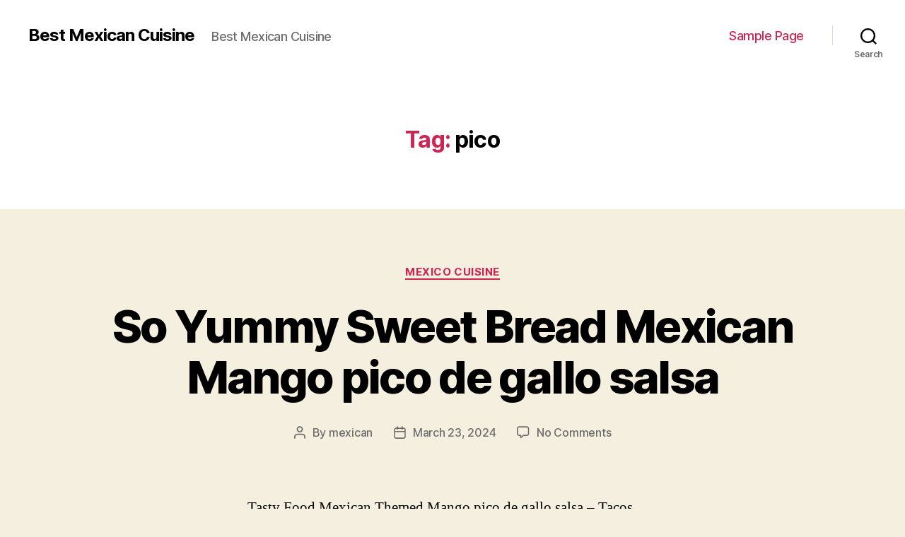

--- FILE ---
content_type: text/html; charset=UTF-8
request_url: https://recipes.inventory-management-software.org/tag/pico/
body_size: 11763
content:
<!DOCTYPE html>

<html class="no-js" dir="ltr" lang="en-US"
	prefix="og: https://ogp.me/ns#" >

	<head>

		<meta charset="UTF-8">
		<meta name="viewport" content="width=device-width, initial-scale=1.0" >

		<link rel="profile" href="https://gmpg.org/xfn/11">

		<title>pico - Best Mexican Cuisine</title>

		<!-- All in One SEO 4.2.3.1 -->
		<meta name="robots" content="max-image-preview:large" />
		<link rel="canonical" href="https://recipes.inventory-management-software.org/tag/pico/" />
		<meta name="generator" content="All in One SEO (AIOSEO) 4.2.3.1 " />
		<script type="application/ld+json" class="aioseo-schema">
			{"@context":"https:\/\/schema.org","@graph":[{"@type":"WebSite","@id":"https:\/\/recipes.inventory-management-software.org\/#website","url":"https:\/\/recipes.inventory-management-software.org\/","name":"Best Mexican Cuisine","description":"Best Mexican Cuisine","inLanguage":"en-US","publisher":{"@id":"https:\/\/recipes.inventory-management-software.org\/#organization"}},{"@type":"Organization","@id":"https:\/\/recipes.inventory-management-software.org\/#organization","name":"Best Mexican Cuisine","url":"https:\/\/recipes.inventory-management-software.org\/"},{"@type":"BreadcrumbList","@id":"https:\/\/recipes.inventory-management-software.org\/tag\/pico\/#breadcrumblist","itemListElement":[{"@type":"ListItem","@id":"https:\/\/recipes.inventory-management-software.org\/#listItem","position":1,"item":{"@type":"WebPage","@id":"https:\/\/recipes.inventory-management-software.org\/","name":"Home","description":"Best Mexican Cuisine","url":"https:\/\/recipes.inventory-management-software.org\/"},"nextItem":"https:\/\/recipes.inventory-management-software.org\/tag\/pico\/#listItem"},{"@type":"ListItem","@id":"https:\/\/recipes.inventory-management-software.org\/tag\/pico\/#listItem","position":2,"item":{"@type":"WebPage","@id":"https:\/\/recipes.inventory-management-software.org\/tag\/pico\/","name":"pico","url":"https:\/\/recipes.inventory-management-software.org\/tag\/pico\/"},"previousItem":"https:\/\/recipes.inventory-management-software.org\/#listItem"}]},{"@type":"CollectionPage","@id":"https:\/\/recipes.inventory-management-software.org\/tag\/pico\/#collectionpage","url":"https:\/\/recipes.inventory-management-software.org\/tag\/pico\/","name":"pico - Best Mexican Cuisine","inLanguage":"en-US","isPartOf":{"@id":"https:\/\/recipes.inventory-management-software.org\/#website"},"breadcrumb":{"@id":"https:\/\/recipes.inventory-management-software.org\/tag\/pico\/#breadcrumblist"}}]}
		</script>
		<!-- All in One SEO -->

<link rel='dns-prefetch' href='//s.w.org' />
<link rel="alternate" type="application/rss+xml" title="Best Mexican Cuisine &raquo; Feed" href="https://recipes.inventory-management-software.org/feed/" />
<link rel="alternate" type="application/rss+xml" title="Best Mexican Cuisine &raquo; Comments Feed" href="https://recipes.inventory-management-software.org/comments/feed/" />
<link rel="alternate" type="application/rss+xml" title="Best Mexican Cuisine &raquo; pico Tag Feed" href="https://recipes.inventory-management-software.org/tag/pico/feed/" />
		<script>
			window._wpemojiSettings = {"baseUrl":"https:\/\/s.w.org\/images\/core\/emoji\/13.0.0\/72x72\/","ext":".png","svgUrl":"https:\/\/s.w.org\/images\/core\/emoji\/13.0.0\/svg\/","svgExt":".svg","source":{"concatemoji":"https:\/\/recipes.inventory-management-software.org\/wp-includes\/js\/wp-emoji-release.min.js?ver=5.5.17"}};
			!function(e,a,t){var n,r,o,i=a.createElement("canvas"),p=i.getContext&&i.getContext("2d");function s(e,t){var a=String.fromCharCode;p.clearRect(0,0,i.width,i.height),p.fillText(a.apply(this,e),0,0);e=i.toDataURL();return p.clearRect(0,0,i.width,i.height),p.fillText(a.apply(this,t),0,0),e===i.toDataURL()}function c(e){var t=a.createElement("script");t.src=e,t.defer=t.type="text/javascript",a.getElementsByTagName("head")[0].appendChild(t)}for(o=Array("flag","emoji"),t.supports={everything:!0,everythingExceptFlag:!0},r=0;r<o.length;r++)t.supports[o[r]]=function(e){if(!p||!p.fillText)return!1;switch(p.textBaseline="top",p.font="600 32px Arial",e){case"flag":return s([127987,65039,8205,9895,65039],[127987,65039,8203,9895,65039])?!1:!s([55356,56826,55356,56819],[55356,56826,8203,55356,56819])&&!s([55356,57332,56128,56423,56128,56418,56128,56421,56128,56430,56128,56423,56128,56447],[55356,57332,8203,56128,56423,8203,56128,56418,8203,56128,56421,8203,56128,56430,8203,56128,56423,8203,56128,56447]);case"emoji":return!s([55357,56424,8205,55356,57212],[55357,56424,8203,55356,57212])}return!1}(o[r]),t.supports.everything=t.supports.everything&&t.supports[o[r]],"flag"!==o[r]&&(t.supports.everythingExceptFlag=t.supports.everythingExceptFlag&&t.supports[o[r]]);t.supports.everythingExceptFlag=t.supports.everythingExceptFlag&&!t.supports.flag,t.DOMReady=!1,t.readyCallback=function(){t.DOMReady=!0},t.supports.everything||(n=function(){t.readyCallback()},a.addEventListener?(a.addEventListener("DOMContentLoaded",n,!1),e.addEventListener("load",n,!1)):(e.attachEvent("onload",n),a.attachEvent("onreadystatechange",function(){"complete"===a.readyState&&t.readyCallback()})),(n=t.source||{}).concatemoji?c(n.concatemoji):n.wpemoji&&n.twemoji&&(c(n.twemoji),c(n.wpemoji)))}(window,document,window._wpemojiSettings);
		</script>
		<style>
img.wp-smiley,
img.emoji {
	display: inline !important;
	border: none !important;
	box-shadow: none !important;
	height: 1em !important;
	width: 1em !important;
	margin: 0 .07em !important;
	vertical-align: -0.1em !important;
	background: none !important;
	padding: 0 !important;
}
</style>
	<link rel='stylesheet' id='wp-block-library-css'  href='https://recipes.inventory-management-software.org/wp-includes/css/dist/block-library/style.min.css?ver=5.5.17' media='all' />
<link rel='stylesheet' id='toc-screen-css'  href='https://recipes.inventory-management-software.org/wp-content/plugins/table-of-contents-plus/screen.min.css?ver=2106' media='all' />
<link rel='stylesheet' id='twentytwenty-style-css'  href='https://recipes.inventory-management-software.org/wp-content/themes/twentytwenty/style.css?ver=2.0' media='all' />
<style id='twentytwenty-style-inline-css'>
.color-accent,.color-accent-hover:hover,.color-accent-hover:focus,:root .has-accent-color,.has-drop-cap:not(:focus):first-letter,.wp-block-button.is-style-outline,a { color: #cd2653; }blockquote,.border-color-accent,.border-color-accent-hover:hover,.border-color-accent-hover:focus { border-color: #cd2653; }button,.button,.faux-button,.wp-block-button__link,.wp-block-file .wp-block-file__button,input[type="button"],input[type="reset"],input[type="submit"],.bg-accent,.bg-accent-hover:hover,.bg-accent-hover:focus,:root .has-accent-background-color,.comment-reply-link { background-color: #cd2653; }.fill-children-accent,.fill-children-accent * { fill: #cd2653; }body,.entry-title a,:root .has-primary-color { color: #000000; }:root .has-primary-background-color { background-color: #000000; }cite,figcaption,.wp-caption-text,.post-meta,.entry-content .wp-block-archives li,.entry-content .wp-block-categories li,.entry-content .wp-block-latest-posts li,.wp-block-latest-comments__comment-date,.wp-block-latest-posts__post-date,.wp-block-embed figcaption,.wp-block-image figcaption,.wp-block-pullquote cite,.comment-metadata,.comment-respond .comment-notes,.comment-respond .logged-in-as,.pagination .dots,.entry-content hr:not(.has-background),hr.styled-separator,:root .has-secondary-color { color: #6d6d6d; }:root .has-secondary-background-color { background-color: #6d6d6d; }pre,fieldset,input,textarea,table,table *,hr { border-color: #dcd7ca; }caption,code,code,kbd,samp,.wp-block-table.is-style-stripes tbody tr:nth-child(odd),:root .has-subtle-background-background-color { background-color: #dcd7ca; }.wp-block-table.is-style-stripes { border-bottom-color: #dcd7ca; }.wp-block-latest-posts.is-grid li { border-top-color: #dcd7ca; }:root .has-subtle-background-color { color: #dcd7ca; }body:not(.overlay-header) .primary-menu > li > a,body:not(.overlay-header) .primary-menu > li > .icon,.modal-menu a,.footer-menu a, .footer-widgets a,#site-footer .wp-block-button.is-style-outline,.wp-block-pullquote:before,.singular:not(.overlay-header) .entry-header a,.archive-header a,.header-footer-group .color-accent,.header-footer-group .color-accent-hover:hover { color: #cd2653; }.social-icons a,#site-footer button:not(.toggle),#site-footer .button,#site-footer .faux-button,#site-footer .wp-block-button__link,#site-footer .wp-block-file__button,#site-footer input[type="button"],#site-footer input[type="reset"],#site-footer input[type="submit"] { background-color: #cd2653; }.header-footer-group,body:not(.overlay-header) #site-header .toggle,.menu-modal .toggle { color: #000000; }body:not(.overlay-header) .primary-menu ul { background-color: #000000; }body:not(.overlay-header) .primary-menu > li > ul:after { border-bottom-color: #000000; }body:not(.overlay-header) .primary-menu ul ul:after { border-left-color: #000000; }.site-description,body:not(.overlay-header) .toggle-inner .toggle-text,.widget .post-date,.widget .rss-date,.widget_archive li,.widget_categories li,.widget cite,.widget_pages li,.widget_meta li,.widget_nav_menu li,.powered-by-wordpress,.to-the-top,.singular .entry-header .post-meta,.singular:not(.overlay-header) .entry-header .post-meta a { color: #6d6d6d; }.header-footer-group pre,.header-footer-group fieldset,.header-footer-group input,.header-footer-group textarea,.header-footer-group table,.header-footer-group table *,.footer-nav-widgets-wrapper,#site-footer,.menu-modal nav *,.footer-widgets-outer-wrapper,.footer-top { border-color: #dcd7ca; }.header-footer-group table caption,body:not(.overlay-header) .header-inner .toggle-wrapper::before { background-color: #dcd7ca; }
</style>
<link rel='stylesheet' id='twentytwenty-print-style-css'  href='https://recipes.inventory-management-software.org/wp-content/themes/twentytwenty/print.css?ver=2.0' media='print' />
<script src='https://recipes.inventory-management-software.org/wp-includes/js/jquery/jquery.js?ver=1.12.4-wp' id='jquery-core-js'></script>
<script src='https://recipes.inventory-management-software.org/wp-content/themes/twentytwenty/assets/js/index.js?ver=2.0' id='twentytwenty-js-js' async></script>
<link rel="https://api.w.org/" href="https://recipes.inventory-management-software.org/wp-json/" /><link rel="alternate" type="application/json" href="https://recipes.inventory-management-software.org/wp-json/wp/v2/tags/894" /><link rel="EditURI" type="application/rsd+xml" title="RSD" href="https://recipes.inventory-management-software.org/xmlrpc.php?rsd" />
<link rel="wlwmanifest" type="application/wlwmanifest+xml" href="https://recipes.inventory-management-software.org/wp-includes/wlwmanifest.xml" /> 
<meta name="generator" content="WordPress 5.5.17" />
	<script>document.documentElement.className = document.documentElement.className.replace( 'no-js', 'js' );</script>
	<style>.recentcomments a{display:inline !important;padding:0 !important;margin:0 !important;}</style>
	</head>

	<body class="archive tag tag-pico tag-894 wp-embed-responsive enable-search-modal has-no-pagination showing-comments show-avatars footer-top-visible">

		<a class="skip-link screen-reader-text" href="#site-content">Skip to the content</a>
		<header id="site-header" class="header-footer-group">

			<div class="header-inner section-inner">

				<div class="header-titles-wrapper">

					
						<button class="toggle search-toggle mobile-search-toggle" data-toggle-target=".search-modal" data-toggle-body-class="showing-search-modal" data-set-focus=".search-modal .search-field" aria-expanded="false">
							<span class="toggle-inner">
								<span class="toggle-icon">
									<svg class="svg-icon" aria-hidden="true" role="img" focusable="false" xmlns="http://www.w3.org/2000/svg" width="23" height="23" viewBox="0 0 23 23"><path d="M38.710696,48.0601792 L43,52.3494831 L41.3494831,54 L37.0601792,49.710696 C35.2632422,51.1481185 32.9839107,52.0076499 30.5038249,52.0076499 C24.7027226,52.0076499 20,47.3049272 20,41.5038249 C20,35.7027226 24.7027226,31 30.5038249,31 C36.3049272,31 41.0076499,35.7027226 41.0076499,41.5038249 C41.0076499,43.9839107 40.1481185,46.2632422 38.710696,48.0601792 Z M36.3875844,47.1716785 C37.8030221,45.7026647 38.6734666,43.7048964 38.6734666,41.5038249 C38.6734666,36.9918565 35.0157934,33.3341833 30.5038249,33.3341833 C25.9918565,33.3341833 22.3341833,36.9918565 22.3341833,41.5038249 C22.3341833,46.0157934 25.9918565,49.6734666 30.5038249,49.6734666 C32.7048964,49.6734666 34.7026647,48.8030221 36.1716785,47.3875844 C36.2023931,47.347638 36.2360451,47.3092237 36.2726343,47.2726343 C36.3092237,47.2360451 36.347638,47.2023931 36.3875844,47.1716785 Z" transform="translate(-20 -31)" /></svg>								</span>
								<span class="toggle-text">Search</span>
							</span>
						</button><!-- .search-toggle -->

					
					<div class="header-titles">

						<div class="site-title faux-heading"><a href="https://recipes.inventory-management-software.org/">Best Mexican Cuisine</a></div><div class="site-description">Best Mexican Cuisine</div><!-- .site-description -->
					</div><!-- .header-titles -->

					<button class="toggle nav-toggle mobile-nav-toggle" data-toggle-target=".menu-modal"  data-toggle-body-class="showing-menu-modal" aria-expanded="false" data-set-focus=".close-nav-toggle">
						<span class="toggle-inner">
							<span class="toggle-icon">
								<svg class="svg-icon" aria-hidden="true" role="img" focusable="false" xmlns="http://www.w3.org/2000/svg" width="26" height="7" viewBox="0 0 26 7"><path fill-rule="evenodd" d="M332.5,45 C330.567003,45 329,43.4329966 329,41.5 C329,39.5670034 330.567003,38 332.5,38 C334.432997,38 336,39.5670034 336,41.5 C336,43.4329966 334.432997,45 332.5,45 Z M342,45 C340.067003,45 338.5,43.4329966 338.5,41.5 C338.5,39.5670034 340.067003,38 342,38 C343.932997,38 345.5,39.5670034 345.5,41.5 C345.5,43.4329966 343.932997,45 342,45 Z M351.5,45 C349.567003,45 348,43.4329966 348,41.5 C348,39.5670034 349.567003,38 351.5,38 C353.432997,38 355,39.5670034 355,41.5 C355,43.4329966 353.432997,45 351.5,45 Z" transform="translate(-329 -38)" /></svg>							</span>
							<span class="toggle-text">Menu</span>
						</span>
					</button><!-- .nav-toggle -->

				</div><!-- .header-titles-wrapper -->

				<div class="header-navigation-wrapper">

					
							<nav class="primary-menu-wrapper" aria-label="Horizontal">

								<ul class="primary-menu reset-list-style">

								<li class="page_item page-item-2"><a href="https://recipes.inventory-management-software.org/sample-page/">Sample Page</a></li>

								</ul>

							</nav><!-- .primary-menu-wrapper -->

						
						<div class="header-toggles hide-no-js">

						
							<div class="toggle-wrapper search-toggle-wrapper">

								<button class="toggle search-toggle desktop-search-toggle" data-toggle-target=".search-modal" data-toggle-body-class="showing-search-modal" data-set-focus=".search-modal .search-field" aria-expanded="false">
									<span class="toggle-inner">
										<svg class="svg-icon" aria-hidden="true" role="img" focusable="false" xmlns="http://www.w3.org/2000/svg" width="23" height="23" viewBox="0 0 23 23"><path d="M38.710696,48.0601792 L43,52.3494831 L41.3494831,54 L37.0601792,49.710696 C35.2632422,51.1481185 32.9839107,52.0076499 30.5038249,52.0076499 C24.7027226,52.0076499 20,47.3049272 20,41.5038249 C20,35.7027226 24.7027226,31 30.5038249,31 C36.3049272,31 41.0076499,35.7027226 41.0076499,41.5038249 C41.0076499,43.9839107 40.1481185,46.2632422 38.710696,48.0601792 Z M36.3875844,47.1716785 C37.8030221,45.7026647 38.6734666,43.7048964 38.6734666,41.5038249 C38.6734666,36.9918565 35.0157934,33.3341833 30.5038249,33.3341833 C25.9918565,33.3341833 22.3341833,36.9918565 22.3341833,41.5038249 C22.3341833,46.0157934 25.9918565,49.6734666 30.5038249,49.6734666 C32.7048964,49.6734666 34.7026647,48.8030221 36.1716785,47.3875844 C36.2023931,47.347638 36.2360451,47.3092237 36.2726343,47.2726343 C36.3092237,47.2360451 36.347638,47.2023931 36.3875844,47.1716785 Z" transform="translate(-20 -31)" /></svg>										<span class="toggle-text">Search</span>
									</span>
								</button><!-- .search-toggle -->

							</div>

							
						</div><!-- .header-toggles -->
						
				</div><!-- .header-navigation-wrapper -->

			</div><!-- .header-inner -->

			<div class="search-modal cover-modal header-footer-group" data-modal-target-string=".search-modal" role="dialog" aria-modal="true" aria-label="Search">

	<div class="search-modal-inner modal-inner">

		<div class="section-inner">

			<form role="search" aria-label="Search for:" method="get" class="search-form" action="https://recipes.inventory-management-software.org/">
	<label for="search-form-1">
		<span class="screen-reader-text">Search for:</span>
		<input type="search" id="search-form-1" class="search-field" placeholder="Search &hellip;" value="" name="s" />
	</label>
	<input type="submit" class="search-submit" value="Search" />
</form>

			<button class="toggle search-untoggle close-search-toggle fill-children-current-color" data-toggle-target=".search-modal" data-toggle-body-class="showing-search-modal" data-set-focus=".search-modal .search-field">
				<span class="screen-reader-text">Close search</span>
				<svg class="svg-icon" aria-hidden="true" role="img" focusable="false" xmlns="http://www.w3.org/2000/svg" width="16" height="16" viewBox="0 0 16 16"><polygon fill="" fill-rule="evenodd" points="6.852 7.649 .399 1.195 1.445 .149 7.899 6.602 14.352 .149 15.399 1.195 8.945 7.649 15.399 14.102 14.352 15.149 7.899 8.695 1.445 15.149 .399 14.102" /></svg>			</button><!-- .search-toggle -->

		</div><!-- .section-inner -->

	</div><!-- .search-modal-inner -->

</div><!-- .menu-modal -->

		</header><!-- #site-header -->

		
<div class="menu-modal cover-modal header-footer-group" data-modal-target-string=".menu-modal">

	<div class="menu-modal-inner modal-inner">

		<div class="menu-wrapper section-inner">

			<div class="menu-top">

				<button class="toggle close-nav-toggle fill-children-current-color" data-toggle-target=".menu-modal" data-toggle-body-class="showing-menu-modal" data-set-focus=".menu-modal">
					<span class="toggle-text">Close Menu</span>
					<svg class="svg-icon" aria-hidden="true" role="img" focusable="false" xmlns="http://www.w3.org/2000/svg" width="16" height="16" viewBox="0 0 16 16"><polygon fill="" fill-rule="evenodd" points="6.852 7.649 .399 1.195 1.445 .149 7.899 6.602 14.352 .149 15.399 1.195 8.945 7.649 15.399 14.102 14.352 15.149 7.899 8.695 1.445 15.149 .399 14.102" /></svg>				</button><!-- .nav-toggle -->

				
					<nav class="mobile-menu" aria-label="Mobile">

						<ul class="modal-menu reset-list-style">

						<li class="page_item page-item-2"><div class="ancestor-wrapper"><a href="https://recipes.inventory-management-software.org/sample-page/">Sample Page</a></div><!-- .ancestor-wrapper --></li>

						</ul>

					</nav>

					
			</div><!-- .menu-top -->

			<div class="menu-bottom">

				
			</div><!-- .menu-bottom -->

		</div><!-- .menu-wrapper -->

	</div><!-- .menu-modal-inner -->

</div><!-- .menu-modal -->

<main id="site-content">

	
		<header class="archive-header has-text-align-center header-footer-group">

			<div class="archive-header-inner section-inner medium">

									<h1 class="archive-title"><span class="color-accent">Tag:</span> <span>pico</span></h1>
				
				
			</div><!-- .archive-header-inner -->

		</header><!-- .archive-header -->

		
<article class="post-989 post type-post status-publish format-standard hentry category-mexico-cuisine tag-de tag-gallo tag-mango tag-pico tag-salsa" id="post-989">

	
<header class="entry-header has-text-align-center">

	<div class="entry-header-inner section-inner medium">

		
			<div class="entry-categories">
				<span class="screen-reader-text">Categories</span>
				<div class="entry-categories-inner">
					<a href="https://recipes.inventory-management-software.org/category/mexico-cuisine/" rel="category tag">Mexico Cuisine</a>				</div><!-- .entry-categories-inner -->
			</div><!-- .entry-categories -->

			<h2 class="entry-title heading-size-1"><a href="https://recipes.inventory-management-software.org/2024/03/23/983-so-yummy-sweet-bread-mexican-mango-pico-de-gallo-salsa/">So Yummy Sweet Bread Mexican Mango pico de gallo salsa</a></h2>
		<div class="post-meta-wrapper post-meta-single post-meta-single-top">

			<ul class="post-meta">

									<li class="post-author meta-wrapper">
						<span class="meta-icon">
							<span class="screen-reader-text">Post author</span>
							<svg class="svg-icon" aria-hidden="true" role="img" focusable="false" xmlns="http://www.w3.org/2000/svg" width="18" height="20" viewBox="0 0 18 20"><path fill="" d="M18,19 C18,19.5522847 17.5522847,20 17,20 C16.4477153,20 16,19.5522847 16,19 L16,17 C16,15.3431458 14.6568542,14 13,14 L5,14 C3.34314575,14 2,15.3431458 2,17 L2,19 C2,19.5522847 1.55228475,20 1,20 C0.44771525,20 0,19.5522847 0,19 L0,17 C0,14.2385763 2.23857625,12 5,12 L13,12 C15.7614237,12 18,14.2385763 18,17 L18,19 Z M9,10 C6.23857625,10 4,7.76142375 4,5 C4,2.23857625 6.23857625,0 9,0 C11.7614237,0 14,2.23857625 14,5 C14,7.76142375 11.7614237,10 9,10 Z M9,8 C10.6568542,8 12,6.65685425 12,5 C12,3.34314575 10.6568542,2 9,2 C7.34314575,2 6,3.34314575 6,5 C6,6.65685425 7.34314575,8 9,8 Z" /></svg>						</span>
						<span class="meta-text">
							By <a href="https://recipes.inventory-management-software.org/author/mexican/">mexican</a>						</span>
					</li>
										<li class="post-date meta-wrapper">
						<span class="meta-icon">
							<span class="screen-reader-text">Post date</span>
							<svg class="svg-icon" aria-hidden="true" role="img" focusable="false" xmlns="http://www.w3.org/2000/svg" width="18" height="19" viewBox="0 0 18 19"><path fill="" d="M4.60069444,4.09375 L3.25,4.09375 C2.47334957,4.09375 1.84375,4.72334957 1.84375,5.5 L1.84375,7.26736111 L16.15625,7.26736111 L16.15625,5.5 C16.15625,4.72334957 15.5266504,4.09375 14.75,4.09375 L13.3993056,4.09375 L13.3993056,4.55555556 C13.3993056,5.02154581 13.0215458,5.39930556 12.5555556,5.39930556 C12.0895653,5.39930556 11.7118056,5.02154581 11.7118056,4.55555556 L11.7118056,4.09375 L6.28819444,4.09375 L6.28819444,4.55555556 C6.28819444,5.02154581 5.9104347,5.39930556 5.44444444,5.39930556 C4.97845419,5.39930556 4.60069444,5.02154581 4.60069444,4.55555556 L4.60069444,4.09375 Z M6.28819444,2.40625 L11.7118056,2.40625 L11.7118056,1 C11.7118056,0.534009742 12.0895653,0.15625 12.5555556,0.15625 C13.0215458,0.15625 13.3993056,0.534009742 13.3993056,1 L13.3993056,2.40625 L14.75,2.40625 C16.4586309,2.40625 17.84375,3.79136906 17.84375,5.5 L17.84375,15.875 C17.84375,17.5836309 16.4586309,18.96875 14.75,18.96875 L3.25,18.96875 C1.54136906,18.96875 0.15625,17.5836309 0.15625,15.875 L0.15625,5.5 C0.15625,3.79136906 1.54136906,2.40625 3.25,2.40625 L4.60069444,2.40625 L4.60069444,1 C4.60069444,0.534009742 4.97845419,0.15625 5.44444444,0.15625 C5.9104347,0.15625 6.28819444,0.534009742 6.28819444,1 L6.28819444,2.40625 Z M1.84375,8.95486111 L1.84375,15.875 C1.84375,16.6516504 2.47334957,17.28125 3.25,17.28125 L14.75,17.28125 C15.5266504,17.28125 16.15625,16.6516504 16.15625,15.875 L16.15625,8.95486111 L1.84375,8.95486111 Z" /></svg>						</span>
						<span class="meta-text">
							<a href="https://recipes.inventory-management-software.org/2024/03/23/983-so-yummy-sweet-bread-mexican-mango-pico-de-gallo-salsa/">March 23, 2024</a>
						</span>
					</li>
										<li class="post-comment-link meta-wrapper">
						<span class="meta-icon">
							<svg class="svg-icon" aria-hidden="true" role="img" focusable="false" xmlns="http://www.w3.org/2000/svg" width="19" height="19" viewBox="0 0 19 19"><path d="M9.43016863,13.2235931 C9.58624731,13.094699 9.7823475,13.0241935 9.98476849,13.0241935 L15.0564516,13.0241935 C15.8581553,13.0241935 16.5080645,12.3742843 16.5080645,11.5725806 L16.5080645,3.44354839 C16.5080645,2.64184472 15.8581553,1.99193548 15.0564516,1.99193548 L3.44354839,1.99193548 C2.64184472,1.99193548 1.99193548,2.64184472 1.99193548,3.44354839 L1.99193548,11.5725806 C1.99193548,12.3742843 2.64184472,13.0241935 3.44354839,13.0241935 L5.76612903,13.0241935 C6.24715123,13.0241935 6.63709677,13.4141391 6.63709677,13.8951613 L6.63709677,15.5301903 L9.43016863,13.2235931 Z M3.44354839,14.766129 C1.67980032,14.766129 0.25,13.3363287 0.25,11.5725806 L0.25,3.44354839 C0.25,1.67980032 1.67980032,0.25 3.44354839,0.25 L15.0564516,0.25 C16.8201997,0.25 18.25,1.67980032 18.25,3.44354839 L18.25,11.5725806 C18.25,13.3363287 16.8201997,14.766129 15.0564516,14.766129 L10.2979143,14.766129 L6.32072889,18.0506004 C5.75274472,18.5196577 4.89516129,18.1156602 4.89516129,17.3790323 L4.89516129,14.766129 L3.44354839,14.766129 Z" /></svg>						</span>
						<span class="meta-text">
							<a href="https://recipes.inventory-management-software.org/2024/03/23/983-so-yummy-sweet-bread-mexican-mango-pico-de-gallo-salsa/#respond">No Comments<span class="screen-reader-text"> on So Yummy Sweet Bread Mexican Mango pico de gallo salsa</span></a>						</span>
					</li>
					
			</ul><!-- .post-meta -->

		</div><!-- .post-meta-wrapper -->

		
	</div><!-- .entry-header-inner -->

</header><!-- .entry-header -->

	<div class="post-inner thin ">

		<div class="entry-content">

			
<p> Tasty Food Mexican Themed Mango pico de gallo salsa &#8211;  Tacos, quesadillas, pambazos, tamales, huaraches, alambres, al pastor, and mango pico de gallo salsa food not appropriate for home cooking, such as barbacoa, carnitas, and given that numerous homes in Mexico do not have or use ovens, roasted chicken, are examples of Mexican street food. The taco is now considered the most popular Mexican dish in the whole world. Fried brains, beef eyes, liver with onions, scorpions, bull testicles, escamoles, and numerous other fillings you could never imagine prevail active ingredients in exotic tacos. Ant larvae called escamoles can only be discovered in main and southern Mexico. This meal is really expensive and rather comparable to caviar because the larvae are only discovered once a year and their harvesting is rather a delicate procedure.    </p>
<p>  <center> 	<img src="https://img-global.cpcdn.com/recipes/7ec9fff35ea96455/680x482cq70/mango-pico-de-gallo-salsa-recipe-main-photo.jpg" alt="So Yummy Mexican Cuisine Mango pico de gallo salsa" title="Delicious Food Mexican Cuisine Mango pico de gallo salsa" style="width: 100%;box-shadow: 0 3px 6px rgba(0, 0, 0, 0.5), 0 3px 6px rgba(0, 0, 0, 0.5);"> 	<center></p>
<p>So Yummy Mexican Cuisine Mango pico de gallo salsa</p>
<p></center> 	<br /> 	</center> </p>
<h3 id="Ingredients">Mango pico de gallo salsa Ingredients</h3>
<p>   So now say goodbye to repetitive boring recipes for your daily life everyday because there are so many selections what to cook on your own at home. The actual fact that you can make more than 20 recipes only from eggs, should bring you to more creative and from the box menus for your table. Reserve the complicated long hour food, start out with the easiest ones but give a tiny bit extra seasoning on it, various ways of how to cook it, and put it in a much better plate. Walla Believe me that little changes and effort will affect the taste, itll taste very different too  </p>
<table style="width: 100%;margin-bottom: 15px;">
<tr>
<td style="width: 60px;padding: 10px 0px;"><span style="background: #fff;border: 1px solid #3B5999;-webkit-border-radius: 50%;color: #3B5999;display: inline-block;font-weight: bold;line-height: 3.5em;margin-right: 15px;text-align: center;width: 50px;height: 50px;font-size: 15px;float: left;">1</span></td>
<td>2 cups diced up fresh ripe mango.</td>
</tr>
<tr>
<td style="width: 60px;padding: 10px 0px;"><span style="background: #fff;border: 1px solid #3B5999;-webkit-border-radius: 50%;color: #3B5999;display: inline-block;font-weight: bold;line-height: 3.5em;margin-right: 15px;text-align: center;width: 50px;height: 50px;font-size: 15px;float: left;">2</span></td>
<td>3 roma tomatos chopped up.</td>
</tr>
<tr>
<td style="width: 60px;padding: 10px 0px;"><span style="background: #fff;border: 1px solid #3B5999;-webkit-border-radius: 50%;color: #3B5999;display: inline-block;font-weight: bold;line-height: 3.5em;margin-right: 15px;text-align: center;width: 50px;height: 50px;font-size: 15px;float: left;">3</span></td>
<td>1 medium onion chopped up.</td>
</tr>
<tr>
<td style="width: 60px;padding: 10px 0px;"><span style="background: #fff;border: 1px solid #3B5999;-webkit-border-radius: 50%;color: #3B5999;display: inline-block;font-weight: bold;line-height: 3.5em;margin-right: 15px;text-align: center;width: 50px;height: 50px;font-size: 15px;float: left;">4</span></td>
<td>1 bunch cilantro chopped up.</td>
</tr>
<tr>
<td style="width: 60px;padding: 10px 0px;"><span style="background: #fff;border: 1px solid #3B5999;-webkit-border-radius: 50%;color: #3B5999;display: inline-block;font-weight: bold;line-height: 3.5em;margin-right: 15px;text-align: center;width: 50px;height: 50px;font-size: 15px;float: left;">5</span></td>
<td>1 cucumber chopped up.</td>
</tr>
<tr>
<td style="width: 60px;padding: 10px 0px;"><span style="background: #fff;border: 1px solid #3B5999;-webkit-border-radius: 50%;color: #3B5999;display: inline-block;font-weight: bold;line-height: 3.5em;margin-right: 15px;text-align: center;width: 50px;height: 50px;font-size: 15px;float: left;">6</span></td>
<td> Juice of 2 limes.</td>
</tr>
<tr>
<td style="width: 60px;padding: 10px 0px;"><span style="background: #fff;border: 1px solid #3B5999;-webkit-border-radius: 50%;color: #3B5999;display: inline-block;font-weight: bold;line-height: 3.5em;margin-right: 15px;text-align: center;width: 50px;height: 50px;font-size: 15px;float: left;">7</span></td>
<td>to taste Salt.</td>
</tr>
<tr>
<td style="width: 60px;padding: 10px 0px;"><span style="background: #fff;border: 1px solid #3B5999;-webkit-border-radius: 50%;color: #3B5999;display: inline-block;font-weight: bold;line-height: 3.5em;margin-right: 15px;text-align: center;width: 50px;height: 50px;font-size: 15px;float: left;">8</span></td>
<td>3-5 serrano chile peppers.</td>
</tr>
</table>
<h3 id="step">Mango Pico De Gallo Salsa  mango pico de gallo salsa  Mexican Cooking Guidances</h3>
<table style="width: 100%;margin-bottom: 15px;">
<tr>
<td style="width: 60px;padding: 10px 0px;"><span style="background: #3B5999;-webkit-border-radius: 50%;color: #ffffff;display: inline-block;font-weight: bold;line-height: 4.5em;margin-right: 15px;text-align: center;width: 50px;height: 50px;font-size: 11px;float: left;">Step 1</span></td>
<td>Put all chopped up ingrediants in a large bown and mix well.. 		</td>
</tr>
<tr>
<td style="width: 60px;padding: 10px 0px;"><span style="background: #3B5999;-webkit-border-radius: 50%;color: #ffffff;display: inline-block;font-weight: bold;line-height: 4.5em;margin-right: 15px;text-align: center;width: 50px;height: 50px;font-size: 11px;float: left;">Step 2</span></td>
<td>Let sit in refridgerator for at least 30 minutes then mix again.. 		</td>
</tr>
<tr>
<td style="width: 60px;padding: 10px 0px;"><span style="background: #3B5999;-webkit-border-radius: 50%;color: #ffffff;display: inline-block;font-weight: bold;line-height: 4.5em;margin-right: 15px;text-align: center;width: 50px;height: 50px;font-size: 11px;float: left;">Step 3</span></td>
<td>Serve over baked salmon, fish of your choice or eat with tortilla chips&#8230; 		</td>
</tr>
</table>
<h3 id="video">Mexico Food Cooking Step by Step</h3>
</p>
<p>     The mango pico de gallo salsa important ingredient is chile pepper, this is the fundamental element discovered throughout all of Mexico. Mexican food has a track record for being incredibly spicy, but there are several tastes and spices utilized in it that aren&#8217;t all hot. Subtle flavors can be discovered in lots of dishes. Chiles are belonging to Mexico, where they have actually been consumed for a very long time. Mexico utilizes the largest range, and they are utilized for their tastes along with their heat. Chili pepper is often added to fresh fruit and sweets, and hot sauce is usually included if chile pepper is absent from a tasty dish or snack. Mexico is renowned for its street markets, where you can find a wide array of fantastical products. Every street market has a separate food area that showcases regional cuisine. You should eat at a street market if you ever travel to this country if you dont, you will regret it.  </p>

		</div><!-- .entry-content -->

	</div><!-- .post-inner -->

	<div class="section-inner">
		
		<div class="post-meta-wrapper post-meta-single post-meta-single-bottom">

			<ul class="post-meta">

									<li class="post-tags meta-wrapper">
						<span class="meta-icon">
							<span class="screen-reader-text">Tags</span>
							<svg class="svg-icon" aria-hidden="true" role="img" focusable="false" xmlns="http://www.w3.org/2000/svg" width="18" height="18" viewBox="0 0 18 18"><path fill="" d="M15.4496399,8.42490555 L8.66109799,1.63636364 L1.63636364,1.63636364 L1.63636364,8.66081885 L8.42522727,15.44178 C8.57869221,15.5954158 8.78693789,15.6817418 9.00409091,15.6817418 C9.22124393,15.6817418 9.42948961,15.5954158 9.58327627,15.4414581 L15.4486339,9.57610048 C15.7651495,9.25692435 15.7649133,8.74206554 15.4496399,8.42490555 Z M16.6084423,10.7304545 L10.7406818,16.59822 C10.280287,17.0591273 9.65554997,17.3181054 9.00409091,17.3181054 C8.35263185,17.3181054 7.72789481,17.0591273 7.26815877,16.5988788 L0.239976954,9.57887876 C0.0863319284,9.4254126 0,9.21716044 0,9 L0,0.818181818 C0,0.366312477 0.366312477,0 0.818181818,0 L9,0 C9.21699531,0 9.42510306,0.0862010512 9.57854191,0.239639906 L16.6084423,7.26954545 C17.5601275,8.22691012 17.5601275,9.77308988 16.6084423,10.7304545 Z M5,6 C4.44771525,6 4,5.55228475 4,5 C4,4.44771525 4.44771525,4 5,4 C5.55228475,4 6,4.44771525 6,5 C6,5.55228475 5.55228475,6 5,6 Z" /></svg>						</span>
						<span class="meta-text">
							<a href="https://recipes.inventory-management-software.org/tag/de/" rel="tag">De</a>, <a href="https://recipes.inventory-management-software.org/tag/gallo/" rel="tag">gallo</a>, <a href="https://recipes.inventory-management-software.org/tag/mango/" rel="tag">mango</a>, <a href="https://recipes.inventory-management-software.org/tag/pico/" rel="tag">pico</a>, <a href="https://recipes.inventory-management-software.org/tag/salsa/" rel="tag">Salsa</a>						</span>
					</li>
					
			</ul><!-- .post-meta -->

		</div><!-- .post-meta-wrapper -->

		
	</div><!-- .section-inner -->

	
</article><!-- .post -->
<hr class="post-separator styled-separator is-style-wide section-inner" aria-hidden="true" />
<article class="post-990 post type-post status-publish format-standard hentry category-mexico-cuisine tag-de tag-gallo tag-mango tag-pico tag-salsa" id="post-990">

	
<header class="entry-header has-text-align-center">

	<div class="entry-header-inner section-inner medium">

		
			<div class="entry-categories">
				<span class="screen-reader-text">Categories</span>
				<div class="entry-categories-inner">
					<a href="https://recipes.inventory-management-software.org/category/mexico-cuisine/" rel="category tag">Mexico Cuisine</a>				</div><!-- .entry-categories-inner -->
			</div><!-- .entry-categories -->

			<h2 class="entry-title heading-size-1"><a href="https://recipes.inventory-management-software.org/2022/12/25/984-so-delicious-mexican-catering-mango-pico-de-gallo-salsa/">So Delicious Mexican Catering Mango pico de gallo salsa</a></h2>
		<div class="post-meta-wrapper post-meta-single post-meta-single-top">

			<ul class="post-meta">

									<li class="post-author meta-wrapper">
						<span class="meta-icon">
							<span class="screen-reader-text">Post author</span>
							<svg class="svg-icon" aria-hidden="true" role="img" focusable="false" xmlns="http://www.w3.org/2000/svg" width="18" height="20" viewBox="0 0 18 20"><path fill="" d="M18,19 C18,19.5522847 17.5522847,20 17,20 C16.4477153,20 16,19.5522847 16,19 L16,17 C16,15.3431458 14.6568542,14 13,14 L5,14 C3.34314575,14 2,15.3431458 2,17 L2,19 C2,19.5522847 1.55228475,20 1,20 C0.44771525,20 0,19.5522847 0,19 L0,17 C0,14.2385763 2.23857625,12 5,12 L13,12 C15.7614237,12 18,14.2385763 18,17 L18,19 Z M9,10 C6.23857625,10 4,7.76142375 4,5 C4,2.23857625 6.23857625,0 9,0 C11.7614237,0 14,2.23857625 14,5 C14,7.76142375 11.7614237,10 9,10 Z M9,8 C10.6568542,8 12,6.65685425 12,5 C12,3.34314575 10.6568542,2 9,2 C7.34314575,2 6,3.34314575 6,5 C6,6.65685425 7.34314575,8 9,8 Z" /></svg>						</span>
						<span class="meta-text">
							By <a href="https://recipes.inventory-management-software.org/author/mexican/">mexican</a>						</span>
					</li>
										<li class="post-date meta-wrapper">
						<span class="meta-icon">
							<span class="screen-reader-text">Post date</span>
							<svg class="svg-icon" aria-hidden="true" role="img" focusable="false" xmlns="http://www.w3.org/2000/svg" width="18" height="19" viewBox="0 0 18 19"><path fill="" d="M4.60069444,4.09375 L3.25,4.09375 C2.47334957,4.09375 1.84375,4.72334957 1.84375,5.5 L1.84375,7.26736111 L16.15625,7.26736111 L16.15625,5.5 C16.15625,4.72334957 15.5266504,4.09375 14.75,4.09375 L13.3993056,4.09375 L13.3993056,4.55555556 C13.3993056,5.02154581 13.0215458,5.39930556 12.5555556,5.39930556 C12.0895653,5.39930556 11.7118056,5.02154581 11.7118056,4.55555556 L11.7118056,4.09375 L6.28819444,4.09375 L6.28819444,4.55555556 C6.28819444,5.02154581 5.9104347,5.39930556 5.44444444,5.39930556 C4.97845419,5.39930556 4.60069444,5.02154581 4.60069444,4.55555556 L4.60069444,4.09375 Z M6.28819444,2.40625 L11.7118056,2.40625 L11.7118056,1 C11.7118056,0.534009742 12.0895653,0.15625 12.5555556,0.15625 C13.0215458,0.15625 13.3993056,0.534009742 13.3993056,1 L13.3993056,2.40625 L14.75,2.40625 C16.4586309,2.40625 17.84375,3.79136906 17.84375,5.5 L17.84375,15.875 C17.84375,17.5836309 16.4586309,18.96875 14.75,18.96875 L3.25,18.96875 C1.54136906,18.96875 0.15625,17.5836309 0.15625,15.875 L0.15625,5.5 C0.15625,3.79136906 1.54136906,2.40625 3.25,2.40625 L4.60069444,2.40625 L4.60069444,1 C4.60069444,0.534009742 4.97845419,0.15625 5.44444444,0.15625 C5.9104347,0.15625 6.28819444,0.534009742 6.28819444,1 L6.28819444,2.40625 Z M1.84375,8.95486111 L1.84375,15.875 C1.84375,16.6516504 2.47334957,17.28125 3.25,17.28125 L14.75,17.28125 C15.5266504,17.28125 16.15625,16.6516504 16.15625,15.875 L16.15625,8.95486111 L1.84375,8.95486111 Z" /></svg>						</span>
						<span class="meta-text">
							<a href="https://recipes.inventory-management-software.org/2022/12/25/984-so-delicious-mexican-catering-mango-pico-de-gallo-salsa/">December 25, 2022</a>
						</span>
					</li>
										<li class="post-comment-link meta-wrapper">
						<span class="meta-icon">
							<svg class="svg-icon" aria-hidden="true" role="img" focusable="false" xmlns="http://www.w3.org/2000/svg" width="19" height="19" viewBox="0 0 19 19"><path d="M9.43016863,13.2235931 C9.58624731,13.094699 9.7823475,13.0241935 9.98476849,13.0241935 L15.0564516,13.0241935 C15.8581553,13.0241935 16.5080645,12.3742843 16.5080645,11.5725806 L16.5080645,3.44354839 C16.5080645,2.64184472 15.8581553,1.99193548 15.0564516,1.99193548 L3.44354839,1.99193548 C2.64184472,1.99193548 1.99193548,2.64184472 1.99193548,3.44354839 L1.99193548,11.5725806 C1.99193548,12.3742843 2.64184472,13.0241935 3.44354839,13.0241935 L5.76612903,13.0241935 C6.24715123,13.0241935 6.63709677,13.4141391 6.63709677,13.8951613 L6.63709677,15.5301903 L9.43016863,13.2235931 Z M3.44354839,14.766129 C1.67980032,14.766129 0.25,13.3363287 0.25,11.5725806 L0.25,3.44354839 C0.25,1.67980032 1.67980032,0.25 3.44354839,0.25 L15.0564516,0.25 C16.8201997,0.25 18.25,1.67980032 18.25,3.44354839 L18.25,11.5725806 C18.25,13.3363287 16.8201997,14.766129 15.0564516,14.766129 L10.2979143,14.766129 L6.32072889,18.0506004 C5.75274472,18.5196577 4.89516129,18.1156602 4.89516129,17.3790323 L4.89516129,14.766129 L3.44354839,14.766129 Z" /></svg>						</span>
						<span class="meta-text">
							<a href="https://recipes.inventory-management-software.org/2022/12/25/984-so-delicious-mexican-catering-mango-pico-de-gallo-salsa/#respond">No Comments<span class="screen-reader-text"> on So Delicious Mexican Catering Mango pico de gallo salsa</span></a>						</span>
					</li>
					
			</ul><!-- .post-meta -->

		</div><!-- .post-meta-wrapper -->

		
	</div><!-- .entry-header-inner -->

</header><!-- .entry-header -->

	<div class="post-inner thin ">

		<div class="entry-content">

			
<p> Tasty Food Authentic Mexican Mango pico de gallo salsa &#8211;   The methods and abilities utilized in mango pico de gallo salsa Mexican cooking have actually been fine-tuned over countless years of history, making it an elaborate and historical cuisine. It is mostly made with active ingredients that are indigenous to Mexico and those that the Spanish conquistadors brought with them, with some contemporary influences. Me. It is a mix of preHispanic regional products and European components, such as certain spices like cinnamon, wheat, livestock, milk, and cheese, produced using a set of ancient methods that are still utilized today. Mexican food is one of the most admired foods in the world, and Mexico has among the richest gastronomies in the world. Gran Luchito Lightly Salted Tortilla Chips, which are made with entire corn, are the perfect starting point for legendary homemade nachos, which are a staple of Tex Mex cuisine.      </p>
<p>  <center> 	<img src="https://img-global.cpcdn.com/recipes/7ec9fff35ea96455/680x482cq70/mango-pico-de-gallo-salsa-recipe-main-photo.jpg" alt="Yummy Food Mexico Food Mango pico de gallo salsa" title="So Yummy Mexico Food Mango pico de gallo salsa" style="width: 100%;box-shadow: 0 3px 6px rgba(0, 0, 0, 0.5), 0 3px 6px rgba(0, 0, 0, 0.5);"> 	<center></p>
<p>So Tasty Mexico Food Mango pico de gallo salsa</p>
<p></center> 	<br /> 	</center> </p>
<h3 id="Ingredients">Mango pico de gallo salsa Ingredients</h3>
<p>  Store which provides ready to cook ingredients is everyones best friend when they will hold a party or a dinner. But, why didnt we make the celebration more personal at least once in your lifetime by making the menus on your own? Homemade foods are always the best for this and its really really such a pride when people who ate your foods really be thankful. Not only you give them special time but also the best food you may make in your complete life. Well, here you can try some  </p>
<table style="width: 100%;margin-bottom: 15px;">
<tr>
<td style="width: 60px;padding: 10px 0px;"><span style="background: #fff;border: 1px solid #3B5999;-webkit-border-radius: 50%;color: #3B5999;display: inline-block;font-weight: bold;line-height: 3.5em;margin-right: 15px;text-align: center;width: 50px;height: 50px;font-size: 15px;float: left;">1</span></td>
<td> diced up fresh ripe mango.</td>
</tr>
<tr>
<td style="width: 60px;padding: 10px 0px;"><span style="background: #fff;border: 1px solid #3B5999;-webkit-border-radius: 50%;color: #3B5999;display: inline-block;font-weight: bold;line-height: 3.5em;margin-right: 15px;text-align: center;width: 50px;height: 50px;font-size: 15px;float: left;">2</span></td>
<td> roma tomatos chopped up.</td>
</tr>
<tr>
<td style="width: 60px;padding: 10px 0px;"><span style="background: #fff;border: 1px solid #3B5999;-webkit-border-radius: 50%;color: #3B5999;display: inline-block;font-weight: bold;line-height: 3.5em;margin-right: 15px;text-align: center;width: 50px;height: 50px;font-size: 15px;float: left;">3</span></td>
<td> medium onion chopped up.</td>
</tr>
<tr>
<td style="width: 60px;padding: 10px 0px;"><span style="background: #fff;border: 1px solid #3B5999;-webkit-border-radius: 50%;color: #3B5999;display: inline-block;font-weight: bold;line-height: 3.5em;margin-right: 15px;text-align: center;width: 50px;height: 50px;font-size: 15px;float: left;">4</span></td>
<td> cilantro chopped up.</td>
</tr>
<tr>
<td style="width: 60px;padding: 10px 0px;"><span style="background: #fff;border: 1px solid #3B5999;-webkit-border-radius: 50%;color: #3B5999;display: inline-block;font-weight: bold;line-height: 3.5em;margin-right: 15px;text-align: center;width: 50px;height: 50px;font-size: 15px;float: left;">5</span></td>
<td> cucumber chopped up.</td>
</tr>
<tr>
<td style="width: 60px;padding: 10px 0px;"><span style="background: #fff;border: 1px solid #3B5999;-webkit-border-radius: 50%;color: #3B5999;display: inline-block;font-weight: bold;line-height: 3.5em;margin-right: 15px;text-align: center;width: 50px;height: 50px;font-size: 15px;float: left;">6</span></td>
<td> Juice of 2 limes.</td>
</tr>
<tr>
<td style="width: 60px;padding: 10px 0px;"><span style="background: #fff;border: 1px solid #3B5999;-webkit-border-radius: 50%;color: #3B5999;display: inline-block;font-weight: bold;line-height: 3.5em;margin-right: 15px;text-align: center;width: 50px;height: 50px;font-size: 15px;float: left;">7</span></td>
<td> Salt.</td>
</tr>
<tr>
<td style="width: 60px;padding: 10px 0px;"><span style="background: #fff;border: 1px solid #3B5999;-webkit-border-radius: 50%;color: #3B5999;display: inline-block;font-weight: bold;line-height: 3.5em;margin-right: 15px;text-align: center;width: 50px;height: 50px;font-size: 15px;float: left;">8</span></td>
<td> serrano chile peppers.</td>
</tr>
</table>
<h3 id="step">Mango Pico De Gallo Salsa  mango pico de gallo salsa  Mexican Cooking Guidances</h3>
<table style="width: 100%;margin-bottom: 15px;">
<tr>
<td style="width: 60px;padding: 10px 0px;"><span style="background: #3B5999;-webkit-border-radius: 50%;color: #ffffff;display: inline-block;font-weight: bold;line-height: 4.5em;margin-right: 15px;text-align: center;width: 50px;height: 50px;font-size: 11px;float: left;">Step 1</span></td>
<td>Put all chopped up ingrediants in a large bown and mix well.. 		</td>
</tr>
<tr>
<td style="width: 60px;padding: 10px 0px;"><span style="background: #3B5999;-webkit-border-radius: 50%;color: #ffffff;display: inline-block;font-weight: bold;line-height: 4.5em;margin-right: 15px;text-align: center;width: 50px;height: 50px;font-size: 11px;float: left;">Step 2</span></td>
<td>Let sit in refridgerator for at least 30 minutes then mix again.. 		</td>
</tr>
<tr>
<td style="width: 60px;padding: 10px 0px;"><span style="background: #3B5999;-webkit-border-radius: 50%;color: #ffffff;display: inline-block;font-weight: bold;line-height: 4.5em;margin-right: 15px;text-align: center;width: 50px;height: 50px;font-size: 11px;float: left;">Step 3</span></td>
<td>Serve over baked salmon, fish of your choice or eat with tortilla chips&#8230; 		</td>
</tr>
</table>
<h3 id="video">Mexican Cuisine Cooking Instructions</h3>
</p>
<p>    Instead of the meat or veggie that the sauce covers in mango pico de gallo salsa, many Mexican dishes are differentiated by their sauces and the often incredibly spicy chiles that they include. Entomatada in tomato sauce, adobo or adobados, pipians, and moles are some of these dishes. Pozole, a hominy soup, can be white, green, or red depending upon whether chile sauce is included or neglected. The filling, which also differentiates tamales, is generally mole, red, or green chile pepper strips, or both. Rarely are dishes served without a sauce consumed without salsa or without fresh or pickled chiles. Foods sold on the streets like tacos, tortas, soup, sopes, tlacoyos, tlayudas, gorditas, and sincronizadas fall under this classification. The primary flavor of most of meals is identified by the type of chile used. Mexican food regularly uses the smoked, dried jalapeo pepper called chipotle.  </p>

		</div><!-- .entry-content -->

	</div><!-- .post-inner -->

	<div class="section-inner">
		
		<div class="post-meta-wrapper post-meta-single post-meta-single-bottom">

			<ul class="post-meta">

									<li class="post-tags meta-wrapper">
						<span class="meta-icon">
							<span class="screen-reader-text">Tags</span>
							<svg class="svg-icon" aria-hidden="true" role="img" focusable="false" xmlns="http://www.w3.org/2000/svg" width="18" height="18" viewBox="0 0 18 18"><path fill="" d="M15.4496399,8.42490555 L8.66109799,1.63636364 L1.63636364,1.63636364 L1.63636364,8.66081885 L8.42522727,15.44178 C8.57869221,15.5954158 8.78693789,15.6817418 9.00409091,15.6817418 C9.22124393,15.6817418 9.42948961,15.5954158 9.58327627,15.4414581 L15.4486339,9.57610048 C15.7651495,9.25692435 15.7649133,8.74206554 15.4496399,8.42490555 Z M16.6084423,10.7304545 L10.7406818,16.59822 C10.280287,17.0591273 9.65554997,17.3181054 9.00409091,17.3181054 C8.35263185,17.3181054 7.72789481,17.0591273 7.26815877,16.5988788 L0.239976954,9.57887876 C0.0863319284,9.4254126 0,9.21716044 0,9 L0,0.818181818 C0,0.366312477 0.366312477,0 0.818181818,0 L9,0 C9.21699531,0 9.42510306,0.0862010512 9.57854191,0.239639906 L16.6084423,7.26954545 C17.5601275,8.22691012 17.5601275,9.77308988 16.6084423,10.7304545 Z M5,6 C4.44771525,6 4,5.55228475 4,5 C4,4.44771525 4.44771525,4 5,4 C5.55228475,4 6,4.44771525 6,5 C6,5.55228475 5.55228475,6 5,6 Z" /></svg>						</span>
						<span class="meta-text">
							<a href="https://recipes.inventory-management-software.org/tag/de/" rel="tag">De</a>, <a href="https://recipes.inventory-management-software.org/tag/gallo/" rel="tag">gallo</a>, <a href="https://recipes.inventory-management-software.org/tag/mango/" rel="tag">mango</a>, <a href="https://recipes.inventory-management-software.org/tag/pico/" rel="tag">pico</a>, <a href="https://recipes.inventory-management-software.org/tag/salsa/" rel="tag">Salsa</a>						</span>
					</li>
					
			</ul><!-- .post-meta -->

		</div><!-- .post-meta-wrapper -->

		
	</div><!-- .section-inner -->

	
</article><!-- .post -->

	
</main><!-- #site-content -->


	<div class="footer-nav-widgets-wrapper header-footer-group">

		<div class="footer-inner section-inner">

			
			
				<aside class="footer-widgets-outer-wrapper">

					<div class="footer-widgets-wrapper">

						
							<div class="footer-widgets column-one grid-item">
								<div class="widget widget_search"><div class="widget-content"><form role="search"  method="get" class="search-form" action="https://recipes.inventory-management-software.org/">
	<label for="search-form-2">
		<span class="screen-reader-text">Search for:</span>
		<input type="search" id="search-form-2" class="search-field" placeholder="Search &hellip;" value="" name="s" />
	</label>
	<input type="submit" class="search-submit" value="Search" />
</form>
</div></div>
		<div class="widget widget_recent_entries"><div class="widget-content">
		<h2 class="widget-title subheading heading-size-3">Recent Posts</h2><nav role="navigation" aria-label="Recent Posts">
		<ul>
											<li>
					<a href="https://recipes.inventory-management-software.org/2025/06/08/312-so-tasty-snacks-from-mexico-vegetable-paella/">So Tasty Snacks From Mexico Vegetable Paella</a>
									</li>
											<li>
					<a href="https://recipes.inventory-management-software.org/2025/06/08/48-tasty-food-tortilla-mexico-orange-and-kiwi-cooler/">Tasty Food Tortilla Mexico Orange and kiwi cooler</a>
									</li>
											<li>
					<a href="https://recipes.inventory-management-software.org/2025/06/07/27-so-delicious-types-of-tacos-in-mexico-my-spiced-cheese-amp-avocado-bagel-%f0%9f%a5%b0breakfastdipmysterybox/">So Delicious Types Of Tacos In Mexico My Spiced Cheese &amp; Avocado Bagel 🥰#Breakfast#Dip#Mysterybox</a>
									</li>
											<li>
					<a href="https://recipes.inventory-management-software.org/2025/06/06/310-delicious-food-popular-mexican-food-paella/">Delicious Food Popular Mexican Food Paella</a>
									</li>
											<li>
					<a href="https://recipes.inventory-management-software.org/2025/06/06/170-delicious-food-orale-mexican-spanish-omelette/">Delicious Food Orale Mexican Spanish Omelette</a>
									</li>
					</ul>

		</nav></div></div><div class="widget widget_recent_comments"><div class="widget-content"><h2 class="widget-title subheading heading-size-3">Recent Comments</h2><nav role="navigation" aria-label="Recent Comments"><ul id="recentcomments"></ul></nav></div></div>							</div>

						
						
							<div class="footer-widgets column-two grid-item">
								<div class="widget widget_archive"><div class="widget-content"><h2 class="widget-title subheading heading-size-3">Archives</h2><nav role="navigation" aria-label="Archives">
			<ul>
					<li><a href='https://recipes.inventory-management-software.org/2025/06/'>June 2025</a></li>
	<li><a href='https://recipes.inventory-management-software.org/2025/05/'>May 2025</a></li>
	<li><a href='https://recipes.inventory-management-software.org/2025/04/'>April 2025</a></li>
	<li><a href='https://recipes.inventory-management-software.org/2025/03/'>March 2025</a></li>
	<li><a href='https://recipes.inventory-management-software.org/2025/02/'>February 2025</a></li>
	<li><a href='https://recipes.inventory-management-software.org/2025/01/'>January 2025</a></li>
	<li><a href='https://recipes.inventory-management-software.org/2024/12/'>December 2024</a></li>
	<li><a href='https://recipes.inventory-management-software.org/2024/11/'>November 2024</a></li>
	<li><a href='https://recipes.inventory-management-software.org/2024/10/'>October 2024</a></li>
	<li><a href='https://recipes.inventory-management-software.org/2024/09/'>September 2024</a></li>
	<li><a href='https://recipes.inventory-management-software.org/2024/08/'>August 2024</a></li>
	<li><a href='https://recipes.inventory-management-software.org/2024/07/'>July 2024</a></li>
	<li><a href='https://recipes.inventory-management-software.org/2024/06/'>June 2024</a></li>
	<li><a href='https://recipes.inventory-management-software.org/2024/05/'>May 2024</a></li>
	<li><a href='https://recipes.inventory-management-software.org/2024/04/'>April 2024</a></li>
	<li><a href='https://recipes.inventory-management-software.org/2024/03/'>March 2024</a></li>
	<li><a href='https://recipes.inventory-management-software.org/2024/02/'>February 2024</a></li>
	<li><a href='https://recipes.inventory-management-software.org/2024/01/'>January 2024</a></li>
	<li><a href='https://recipes.inventory-management-software.org/2023/12/'>December 2023</a></li>
	<li><a href='https://recipes.inventory-management-software.org/2023/11/'>November 2023</a></li>
	<li><a href='https://recipes.inventory-management-software.org/2023/10/'>October 2023</a></li>
	<li><a href='https://recipes.inventory-management-software.org/2023/09/'>September 2023</a></li>
	<li><a href='https://recipes.inventory-management-software.org/2023/08/'>August 2023</a></li>
	<li><a href='https://recipes.inventory-management-software.org/2023/07/'>July 2023</a></li>
	<li><a href='https://recipes.inventory-management-software.org/2023/06/'>June 2023</a></li>
	<li><a href='https://recipes.inventory-management-software.org/2023/05/'>May 2023</a></li>
	<li><a href='https://recipes.inventory-management-software.org/2023/04/'>April 2023</a></li>
	<li><a href='https://recipes.inventory-management-software.org/2023/03/'>March 2023</a></li>
	<li><a href='https://recipes.inventory-management-software.org/2023/02/'>February 2023</a></li>
	<li><a href='https://recipes.inventory-management-software.org/2023/01/'>January 2023</a></li>
	<li><a href='https://recipes.inventory-management-software.org/2022/12/'>December 2022</a></li>
	<li><a href='https://recipes.inventory-management-software.org/2022/11/'>November 2022</a></li>
	<li><a href='https://recipes.inventory-management-software.org/2022/06/'>June 2022</a></li>
			</ul>

			</nav></div></div><div class="widget widget_categories"><div class="widget-content"><h2 class="widget-title subheading heading-size-3">Categories</h2><nav role="navigation" aria-label="Categories">
			<ul>
					<li class="cat-item cat-item-2"><a href="https://recipes.inventory-management-software.org/category/mexico-cuisine/">Mexico Cuisine</a>
</li>
	<li class="cat-item cat-item-1"><a href="https://recipes.inventory-management-software.org/category/uncategorized/">Uncategorized</a>
</li>
			</ul>

			</nav></div></div><div class="widget widget_meta"><div class="widget-content"><h2 class="widget-title subheading heading-size-3">Meta</h2><nav role="navigation" aria-label="Meta">
		<ul>
						<li><a href="https://recipes.inventory-management-software.org/wp-login.php">Log in</a></li>
			<li><a href="https://recipes.inventory-management-software.org/feed/">Entries feed</a></li>
			<li><a href="https://recipes.inventory-management-software.org/comments/feed/">Comments feed</a></li>

			<li><a href="https://wordpress.org/">WordPress.org</a></li>
		</ul>

		</nav></div></div>							</div>

						
					</div><!-- .footer-widgets-wrapper -->

				</aside><!-- .footer-widgets-outer-wrapper -->

			
		</div><!-- .footer-inner -->

	</div><!-- .footer-nav-widgets-wrapper -->


			<footer id="site-footer" class="header-footer-group">

				<div class="section-inner">

					<div class="footer-credits">

						<p class="footer-copyright">&copy;
							2026							<a href="https://recipes.inventory-management-software.org/">Best Mexican Cuisine</a>
						</p><!-- .footer-copyright -->

						
						<p class="powered-by-wordpress">
							<a href="https://wordpress.org/">
								Powered by WordPress							</a>
						</p><!-- .powered-by-wordpress -->

					</div><!-- .footer-credits -->

					<a class="to-the-top" href="#site-header">
						<span class="to-the-top-long">
							To the top <span class="arrow" aria-hidden="true">&uarr;</span>						</span><!-- .to-the-top-long -->
						<span class="to-the-top-short">
							Up <span class="arrow" aria-hidden="true">&uarr;</span>						</span><!-- .to-the-top-short -->
					</a><!-- .to-the-top -->

				</div><!-- .section-inner -->

			</footer><!-- #site-footer -->

		<script id='toc-front-js-extra'>
var tocplus = {"visibility_show":"show","visibility_hide":"hide","width":"Auto"};
</script>
<script src='https://recipes.inventory-management-software.org/wp-content/plugins/table-of-contents-plus/front.min.js?ver=2106' id='toc-front-js'></script>
<script src='https://recipes.inventory-management-software.org/wp-includes/js/wp-embed.min.js?ver=5.5.17' id='wp-embed-js'></script>
	<script>
	/(trident|msie)/i.test(navigator.userAgent)&&document.getElementById&&window.addEventListener&&window.addEventListener("hashchange",function(){var t,e=location.hash.substring(1);/^[A-z0-9_-]+$/.test(e)&&(t=document.getElementById(e))&&(/^(?:a|select|input|button|textarea)$/i.test(t.tagName)||(t.tabIndex=-1),t.focus())},!1);
	</script>
	
	</body>
</html>


<!-- Page cached by LiteSpeed Cache 6.4.1 on 2026-01-31 22:37:02 -->